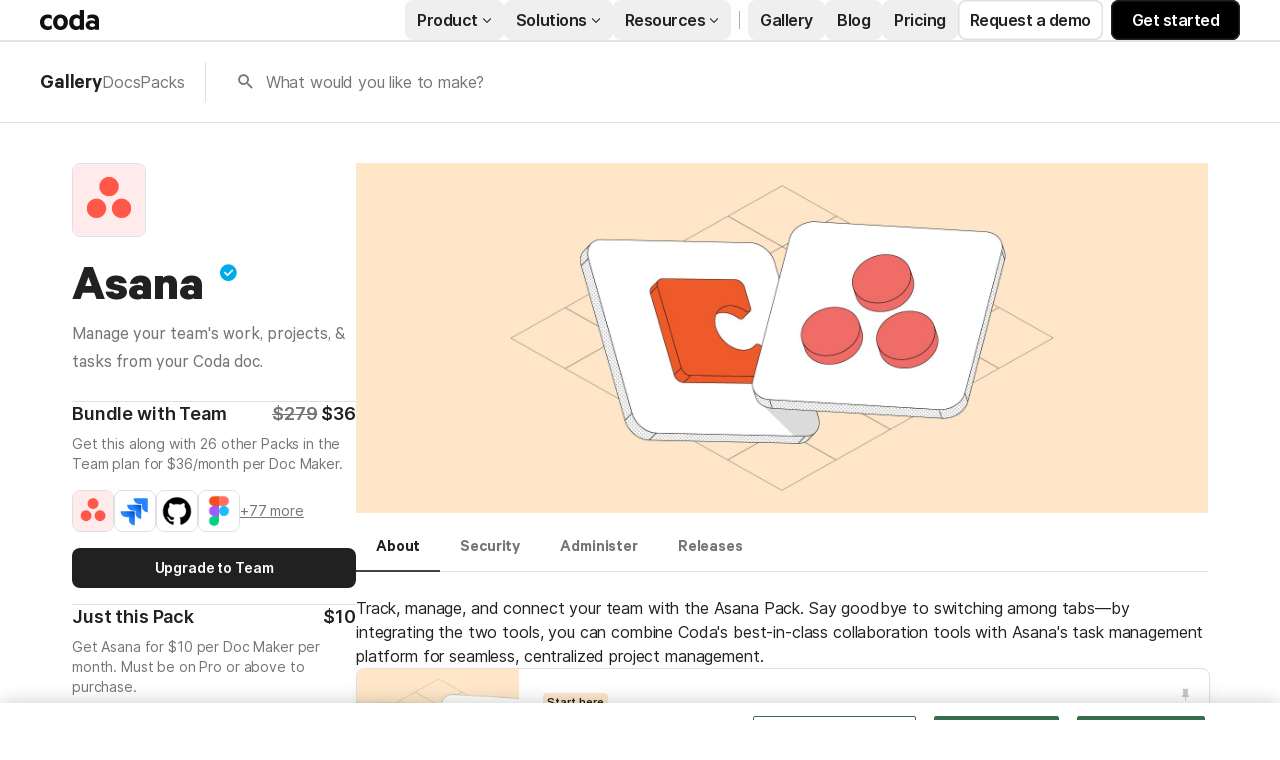

--- FILE ---
content_type: image/svg+xml
request_url: https://codaio.imgix.net/packs/1052/unversioned/assets/LOGO/4e39eeb628d3acd9c0e60a538554389f8f6743ee3ba7993b09add6343171bb30060f99a972c91f9d79511e572ad1b63372708c194707c9a8e0adedf918aadce9c8c9739064a9dd033a5918af4cfcaef22cd5a88d168403e475de6a6c9dc20a3f7e67542d
body_size: 148
content:
<?xml version="1.0" encoding="utf-8"?>
<svg xmlns="http://www.w3.org/2000/svg" width="25" height="24" viewBox="0 0 25 24" fill="none">
<path d="M19.7958 4H11.6115C11.6115 6.03999 13.2629 7.69141 15.3029 7.69141H16.8086V9.14857C16.8086 11.1886 18.46 12.84 20.5 12.84V4.70429C20.5 4.31571 20.1843 4 19.7958 4Z" fill="#2684FF"/>
<path d="M15.74 8.07983H7.55573C7.55573 10.1198 9.20713 11.7712 11.2471 11.7712H12.7528V13.2284C12.7528 15.2684 14.4043 16.9198 16.4443 16.9198V8.78412C16.4443 8.39553 16.1285 8.07983 15.74 8.07983Z" fill="url(#paint0_linear_10185_4130)"/>
<path d="M11.6843 12.1599H3.5C3.5 14.1999 5.15142 15.8513 7.19141 15.8513H8.69709V17.3085C8.69709 19.3485 10.3486 20.9999 12.3886 20.9999V12.8642C12.3886 12.4756 12.0729 12.1599 11.6843 12.1599Z" fill="url(#paint1_linear_10185_4130)"/>
<defs>
<linearGradient id="paint0_linear_10185_4130" x1="16.2744" y1="8.08872" x2="12.7921" y2="11.6798" gradientUnits="userSpaceOnUse">
<stop offset="0.176" stop-color="#0052CC"/>
<stop offset="1" stop-color="#2684FF"/>
</linearGradient>
<linearGradient id="paint1_linear_10185_4130" x1="12.4541" y1="12.1909" x2="8.42771" y2="16.1084" gradientUnits="userSpaceOnUse">
<stop offset="0.176" stop-color="#0052CC"/>
<stop offset="1" stop-color="#2684FF"/>
</linearGradient>
</defs>
</svg>

--- FILE ---
content_type: image/svg+xml
request_url: https://cdn.coda.io/assets/f43a890a460b/img/pack-listing-pages/building-block-column.svg
body_size: 399
content:
<svg fill="none" height="120" viewBox="0 0 201 120" width="201" xmlns="http://www.w3.org/2000/svg" xmlns:xlink="http://www.w3.org/1999/xlink"><clipPath id="a"><path d="m0 10.8794c0-6.00854 4.87086-10.8794 10.8794-10.8794h179.2416c6.008 0 10.879 4.87086 10.879 10.8794v109.1206h-201z"/></clipPath><g clip-path="url(#a)"><path d="m0 10.8794c0-6.00854 4.87086-10.8794 10.8794-10.8794h179.2416c6.008 0 10.879 4.87086 10.879 10.8794v109.1206h-201z" fill="#fff"/><g stroke="#e0e0e0"><path d="m-10 53h211"/><path d="m-10 120h211"/><path d="m-10 85h211"/><path d="m0 120h201" stroke-width=".91"/></g></g></svg>


--- FILE ---
content_type: image/svg+xml
request_url: https://cdn.coda.io/assets/f43a890a460b/img/pack-listing-pages/building-block-table.svg
body_size: 475
content:
<svg fill="none" height="117" viewBox="0 0 296 117" width="296" xmlns="http://www.w3.org/2000/svg" xmlns:xlink="http://www.w3.org/1999/xlink"><clipPath id="a"><path d="m0 10.8794c0-6.00853 4.87086-10.8794 10.8794-10.8794h274.2416c6.008 0 10.879 4.87086 10.879 10.8794v106.1206h-296z"/></clipPath><g clip-path="url(#a)"><path d="m0 10.8794c0-6.00853 4.87086-10.8794 10.8794-10.8794h274.2416c6.008 0 10.879 4.87086 10.879 10.8794v106.1206h-296z" fill="#fff"/><g stroke="#e0e0e0"><path d="m0 53h296"/><path d="m48 53v64"/><path d="m113.837 53v64"/><path d="m179.674 53v64"/><path d="m245.511 53v64"/><path d="m-10 117h306" stroke-width=".91"/><path d="m0 85h296"/></g></g></svg>


--- FILE ---
content_type: image/svg+xml
request_url: https://cdn.coda.io/assets/f43a890a460b/img/pack-listing-pages/building-block-card.svg
body_size: 81
content:
<svg width="181" height="80" viewBox="0 0 181 64" fill="none" xmlns="http://www.w3.org/2000/svg">
<rect width="181" height="64" fill="white"/>
<rect x="46" y="43" width="120" height="4" rx="2" fill="#D9D9D9"/>
<rect x="46" y="51" width="85" height="4" rx="2" fill="#D9D9D9"/>
</svg>
